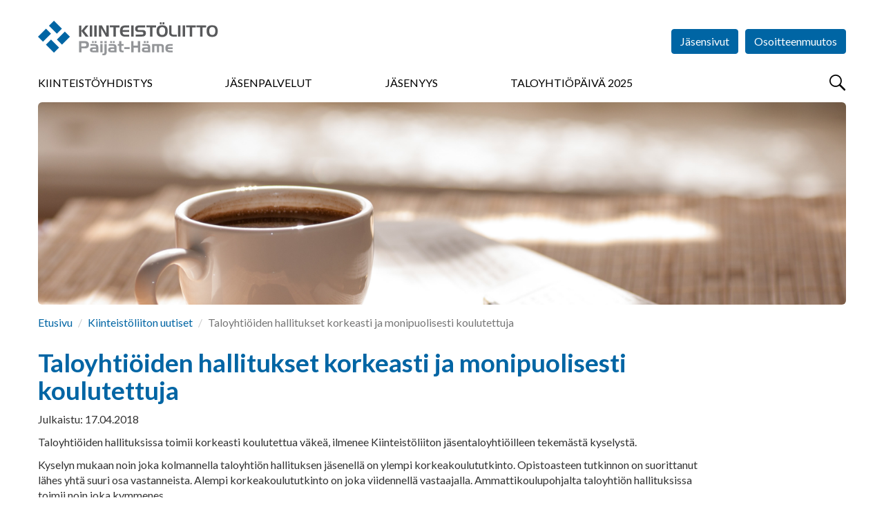

--- FILE ---
content_type: text/html; charset=utf-8
request_url: https://paijat-hame.kiinteistoliitto.fi/uutiset/nayta/?id=3387
body_size: 22248
content:
<!DOCTYPE html>
<html lang="fi" prefix="og: http://ogp.me/ns#">

<head>
    <script id="Cookiebot" data-cbid="ef3aea5b-5165-4d76-8710-0e2a3531b70a" data-blockingmode="auto" type="text/javascript" src="https://consent.cookiebot.com/uc.js"></script>
<meta charset="utf-8" />
<meta http-equiv="X-UA-Compatible" content="IE=edge" />
<meta name="viewport" content="width=device-width, initial-scale=1" />
<meta name="description" content="" />
<meta name="keywords" content="" />
<meta name="author" content="Kiinteistöliitto" />
<meta name="robots" content="index,follow,noarchive" />

<title>Kiinteist&#xF6;liitto - N&#xE4;yt&#xE4; uutinen</title>

    <meta property="og:title" content="Taloyhti&#xF6;iden hallitukset korkeasti ja monipuolisesti koulutettuja" />
    <meta property="og:url" content="" />
    <meta property="og:image" content="" />


<link rel="shortcut icon" type="image/png" href="/favicon.png?v=20171010" />

<link rel="stylesheet" href="https://fonts.googleapis.com/css?family=Lato:400,400i,700,700i,900,900i" />
<link rel="stylesheet" media="screen" href="/vendor/bootstrap-3.3.7/css/bootstrap.min.css" />
<link rel="stylesheet" media="screen" href="/vendor/flexslider-2.6.3/flexslider.css" />
<link rel="stylesheet" media="screen" href="/vendor/lightcase-2.3.6/src/css/lightcase.min.css" />
<!--<link rel="stylesheet" href="/vendor/bootstrap-datetimepicker/build/css/bootstrap-datetimepicker.min.css" media="screen" />-->
<link rel="stylesheet" media="screen" href="/css/jquery.steps.kl.css" />
<link rel="stylesheet" href="/vendor/datatables-1.10.16/datatables.min.css" />
<link rel="stylesheet" media="screen" href="https://maxcdn.bootstrapcdn.com/css/ie10-viewport-bug-workaround.css" />
<link rel="stylesheet" href="/css/styles.min.css?v=20250320" />
<link rel="stylesheet" href="/css/AddedStyle.css?v=2018046" />
<link rel="stylesheet" media="print" href="/css/print.css" />

<!-- HTML5 shim and Respond.js for IE8 support of HTML5 elements and media queries -->
<!--[if lt IE 9]>
    <script src="https://oss.maxcdn.com/html5shiv/3.7.3/html5shiv.min.js"></script>
    <script src="https://oss.maxcdn.com/respond/1.4.2/respond.min.js"></script>
<![endif]-->

<script src="/vendor/jquery-3.2.1.min.js"></script>
<script src="/vendor/bootstrap-3.3.7/js/bootstrap.min.js"></script>
<script src="/vendor/flexslider-2.6.3/jquery.flexslider-min.js"></script>
<script src="/vendor/lightcase-2.3.6/src/js/lightcase.min.js"></script>

<!--<script src="/vendor/bootstrap-datetimepicker/build/js/bootstrap-datetimepicker.min.js"></script>-->
<script src="/vendor/jquery-validate-1.15.1/jquery.validate.min.js"></script>
<script src="/vendor/jquery-validate-1.15.1/localization/messages_fi.min.js"></script>
<script src="/vendor/jquery.steps-1.1.0/jquery.steps.min.js"></script>
<script src="/vendor/datatables-1.10.16/datatables.min.js"></script>
<script src="/vendor/rpage/responsive-paginate.min.js"></script>
<script src="https://maxcdn.bootstrapcdn.com/js/ie10-viewport-bug-workaround.js"></script>
<script async src="https://www.googletagmanager.com/gtag/js?id=UA-2980697-16"></script>

<script>
  window.dataLayer = window.dataLayer || [];
  function gtag(){dataLayer.push(arguments);}
  gtag('js', new Date());

  gtag('config', 'UA-2980697-16');
</script>
</head>

<body>
    <!-- Google tag (gtag.js) --> 
   <script async src="https://www.googletagmanager.com/gtag/js?id=G-NZMYY5C0XF"></script> 
    <script> window.dataLayer = window.dataLayer || []; function gtag(){dataLayer.push(arguments);} gtag('js', new Date()); gtag('config', 'G-7LR9HKDYQN'); </script>
  

<!-- End Google Tag Manager (noscript) --> 
    
    
    <div id="fb-root"></div>
<script>(function(d, s, id) {
  var js, fjs = d.getElementsByTagName(s)[0];
  if (d.getElementById(id)) return;
  js = d.createElement(s); js.id = id;
  js.src = "//connect.facebook.net/fi_FI/sdk.js#xfbml=1&version=v2.10";
  fjs.parentNode.insertBefore(js, fjs);
}(document, 'script', 'facebook-jssdk'));




</script>
    <header>
         <img src="\images\Kiinteistoliitto_logo.svg" style="display:none"/>
    <div class="container-fluid">
        
        <button id="menuBtn" type="button">
            <span class="sr-only">Menu</span>
        </button>
        
        <a href="/">
          <div id="logo" class="logo-member  logo-member-paijat-hame">
                <h1>Kiinteistöliitto</h1>
            </div>
        </a>
           <div class="menu-container menu-hidden">  
       


<form action="/uutiset/nayta/?id=3387" enctype="multipart/form-data" id="form6516cc7867054a859bf10f56263f9297" method="post">                <ul id="headerButtons">
                                <li><a href="https://www.kiinteistoliitto.fi/jasensivut" class="btn btn-primary" target="_blank">Jäsensivut</a></li>
                    
                    <li><a href="/osoitteenmuutos/" class="btn btn-primary">Osoitteenmuutos</a></li>
                           <li></li>
        <li></li>
        <li></li>

                    
                </ul>
<input name="__RequestVerificationToken" type="hidden" value="CfDJ8GjkSpApbkRLi0HSCrJxrgH12FmsyK0H0F926tp55btOziqOxK-QdepqVxSzgitVKoYLy-vY6KXJTBNCla7dOniL41zwB5vyMtZcwmFmhfo6PFm_M1qC5fVuMrXyavbzbn4xDFNxAI0N0FJRhBJ8MxM" /><input name="ufprt" type="hidden" value="CfDJ8GjkSpApbkRLi0HSCrJxrgGAFb63d2SSfEUsgTd3ls3qFJp6jZvYtQJlxbLkoLPGXBTztRGpfwJy4zkqTKjQp288f_83xXXFLc3jFR_uh3Y2EumIcTaimocmfZtfbfRF--Mkre8yR0CF2Hs5WrPs-DI" /></form>     

     
      <div class="row" style="margin-left:0px;margin-right:0px;">
            <nav>
                
                <button type="button" id="closeMenuBtn" class="overlay-btn">
                    &times; <span class="sr-only">Sulje</span>
                </button>
               
              


    <ul>
            <li>
                <a href="/paint-hameenkiinteistoliitto/">Kiinteist&#xF6;yhdistys</a>
            </li>
            <li>
                <a href="/palvelut/">J&#xE4;senpalvelut</a>
            </li>
            <li>
                <a href="/liityjaseneksi/">J&#xE4;senyys</a>
            </li>
            <li>
                <a href="/taloyhtiopaiva2025/">Taloyhti&#xF6;p&#xE4;iv&#xE4; 2025</a>
            </li>
    </ul>

             
                
                <!--form id="menuSearchForm" action="/haku" method="get" class="visible-xs" style="display:none">
        			<div class="input-group">
        				<label for="menuSearchInput" class="sr-only">Haku</label>
        				<input id="menuSearchInput" type="text" name="search" class="form-control" placeholder="Hae..." />
        				<span class="input-group-btn">
        					<button type="submit" class="btn btn-primary btn-search-field">
        						<span class="sr-only">Hae</span>
        					</button>
        				</span>
        			</div>
        		</form>
        		-->
                
            </nav>
                <button type="button" id="searchBtn">
            <span class="sr-only">Hae</span>
        </button>
</div> 
        </div>
    </div>

</header>

<main>

    <div class="container-fluid">
        
    		<div class="img-main">
                        <img src="/media/ceim2jxe/adobestock_91652358.jpeg" alt="Taloyhti&#xF6;iden hallitukset korkeasti ja monipuolisesti koulutettuja" />
                
            </div>
            <ol class="breadcrumb">
                    <li><a href="/">Etusivu</a></li>
                    <li><a href="/uutiset">Kiinteist&#xF6;liiton uutiset</a></li>
                    <li class="active">Taloyhti&#xF6;iden hallitukset korkeasti ja monipuolisesti koulutettuja</li>
                </ol>
            <div class="row">
            
                <div class="col-sm-10">
                    
                   <h1>Taloyhti&#xF6;iden hallitukset korkeasti ja monipuolisesti koulutettuja</h1>
                   
                   <p class="date">Julkaistu: 17.04.2018</p>
                   <div class="addthis_inline_share_toolbox"></div>
                   <p>Taloyhti&#xF6;iden hallituksissa toimii korkeasti koulutettua v&#xE4;ke&#xE4;, ilmenee Kiinteist&#xF6;liiton j&#xE4;sentaloyhti&#xF6;illeen tekem&#xE4;st&#xE4; kyselyst&#xE4;.</p>
                   <p>Kyselyn mukaan noin joka kolmannella taloyhtiön hallituksen jäsenellä on ylempi korkeakoulututkinto. Opistoasteen tutkinnon on suorittanut lähes yhtä suuri osa vastanneista. Alempi korkeakoulututkinto on joka viidennellä vastaajalla. Ammattikoulupohjalta taloyhtiön hallituksissa toimii noin joka kymmenes.</p>
<p>Hallitusten jäsenten koulutustaustat ovat erittäin moninaiset. Kyselyn perusteella eniten löytyy tekniikan alan koulutuksen saaneita, joita oli kolmasosa kaikista vastaajista. Lähes yhtä moni vastaajista oli saanut koulutuksensa kaupallishallinnolliselta tai oikeustieteelliseltä alalta.</p>
<p>Uudenmaan alue poikkeaa muusta Suomesta hallitusten jäsenten edustamien koulutusalojen ja toimialojen suhteen. Uudellamaalla asuu muuta maata enemmän keskushallinnon ja organisaatioiden pääkonttoreissa työskenteleviä asiantuntijoita, joiden osuus näkyy myös taloyhtiöiden hallituskokoonpanoissa. Muualla Suomessa painottuvat Uuttamaata enemmän esimerkiksi tekniikan alan, kasvatusalan sekä terveys- ja hyvinvointialojen koulutustaustat sekä eläkeläiset.</p>
<p>”Koulutus- ja kokemustaustan moninaisuus tuo loistavan mahdollisuuden ymmärtää taloyhtiöiden johtamistarpeita ja päätöksenteon haasteita sekä mahdollisuuksia”, sanoo Kiinteistöliiton pääekonomisti <strong>Jukka Kero</strong>.</p>
<p>Kaksi kolmesta taloyhtiöiden hallitusten jäsenistä on miehiä. Puheenjohtajina oli hieman tätä suurempi osuus miehiä. Aluekohtaiset erot sukupuolten osuuksissa olivat varsin isoja, sillä vastauksissa miesten osuus vaihteli 58 ja 75 prosentin välillä.</p>
<h2>Noin 40 prosenttia hallitusten jäsenistä eläkkeellä</h2>
<p>Taloyhtiöiden hallitusten jäsenet ovat keväällä 2018 keskimäärin noin 58-vuotiaita ikäluokkakeskiarvoista arvioituna. Kiinteistöliiton kyselyyn vastanneista joka kolmas on iältään 65-74-vuotias. Seuraavaksi suurin ikäryhmä hallituksissa ovat 55-64-vuotiaat. Noin joka kymmenes taloyhtiöiden hallituksissa on 35-44-vuotias. Uudellamaalla keski-ikä oli noin 56 ja muualla Suomessa 60 vuotta. Kerrostalovastaajien keski-ikä on noin 60 ja rivitalovastaajien 56 vuotta.  Vastaajista noin neljä kymmenestä on eläkkeellä.  </p>
<h2>Oma arvio hallitustyön onnistumisesta kohtalainen</h2>
<p>Taloyhtiöiden hallitukset ovat oman arvionsa mukaan onnistuneet tehtävässään kohtalaisen hyvin vuonna 2017. Hallitustyöskentelyn tuloksekkuutta asteikolla yhdestä seitsemään arvioidessa keskiarvoksi tuli 5,3. Arvosana seitsemän tarkoitti sitä, että hallitus oli saanut aikaan erittäin paljon, ja tämän arvosanan antoi työlleen lähes 20 prosenttia vastaajista. Arvosanan kuusi antoi työlleen useampi kuin joka kolmas vastanneista.</p>
<p>”Pienten taloyhtiöiden ja rivitaloyhtiöiden onnistumisarviot olivat muita pienemmät. Hallitusten puheenjohtajien arviot olivat vain hivenen korkeampia kuin muiden hallituksen jäsenten. Myös aluekohtaiset erot näissä arvioissa olivat pienet”, Jukka Kero toteaa.</p>
<p><em>Kiinteistöliiton jäsentaloyhtiöiden hallituksille tehtyyn kyselyyn vastasi 3142 hallituksen puheenjohtajaa ja 856 hallituksen jäsentä eri puolilta maata. Muita vastaajia oli 25. Kysely toteutettiin 7. – 19.3.2018 nettikyselynä. Kiinteistöliitto raportoi kyselyn muista osioista lisää toukokuussa. </em></p>
<p><a rel="noopener" href="/media/n33mxmyh/hallituskysely2018_vastaajien_profiilit.pdf" target="_blank" title="Hallituskysely2018 Vastaajien Profiilit">Hallituskysely 2018, vastaajien profiilit </a></p>
<p><strong>Lisätiedot:</strong></p>
<p>Jukka Kero, pääekonomisti</p>
<p>Kiinteistöliitto</p>
<p>puh: 1667 6226</p>
                    
                     
                   
                </div>
            </div> 
    
        
    </div> <!-- /.container-fluid -->

</main>


<div id="modalLogin" class="modal fade" tabindex="-1" role="dialog">
    <div class="modal-dialog" role="document">
        <div class="modal-content">
           
             
<form action="/uutiset/nayta/?id=3387" class="test" enctype="multipart/form-data" id="loginForm" method="post">            <div class="modal-header">
                <button type="button" class="close" data-dismiss="modal" aria-label="Close"><span aria-hidden="true">&times;</span></button>
                <h4 class="modal-title">Kirjaudu sisään</h4>
                <p>Käyttäjätunnuksesi on Kiinteistöliiton jäsenrekisteriin tallennettu sähköpostiosoitteesi.</p>
                <p>Et voi kirjautua, jollet ole ensin <a href="https://www.kiinteistoliitto.fi/kirjautuminen/rekisteroityminen/">rekisteröitynyt käyttäjäksi</a>.</p>
            </div>
             <div class="modal-body">
                <input name="__RequestVerificationToken" type="hidden" value="CfDJ8GjkSpApbkRLi0HSCrJxrgH12FmsyK0H0F926tp55btOziqOxK-QdepqVxSzgitVKoYLy-vY6KXJTBNCla7dOniL41zwB5vyMtZcwmFmhfo6PFm_M1qC5fVuMrXyavbzbn4xDFNxAI0N0FJRhBJ8MxM" />
               <span style="color:#ff0000;font-weight:bold;"> </span>
                
        
                <div class="form-group">
                    <label for="email">Sähköpostiosoite</label><br />
                    <input type="email" id="Kayttajatunnus" name="Kayttajatunnus" class="form-control" required />
                 </div>
               <div class="form-group">
                    <label for="Salasana">Salasana</label><br />
                    <input type="password" id="Salasana" name="Salasana" class="form-control" required />
                </div>
                            
                <ul class="list-unstyled">
                    <li><a href="https://kiinteistoliitto.fi/kirjautuminen/unohtunutsalasana/">Unohtuiko salasana?</a></li>
                    <li><a href="https://kiinteistoliitto.fi/kirjautuminen/rekisteroityminen/">Rekisteröidy jäsensivujen käyttäjäksi</a></li>
                </ul>
                            
            </div>
            <div class="modal-footer">
                <button type="button" class="btn btn-default" data-dismiss="modal">Peruuta</button>
                <button type="submit" class="btn btn-primary">Kirjaudu</button>
            </div>
<input name="__RequestVerificationToken" type="hidden" value="CfDJ8GjkSpApbkRLi0HSCrJxrgH12FmsyK0H0F926tp55btOziqOxK-QdepqVxSzgitVKoYLy-vY6KXJTBNCla7dOniL41zwB5vyMtZcwmFmhfo6PFm_M1qC5fVuMrXyavbzbn4xDFNxAI0N0FJRhBJ8MxM" /><input name="ufprt" type="hidden" value="CfDJ8GjkSpApbkRLi0HSCrJxrgFYBdcpoRDbfIbz8bhS46fvGEk2z14RbceZqeJeiVlUFgbM9HubgFdqi95JV7uPvp2dVvPrlsm7F0CQh-OEV-zU-i6fLsyiOLdU6LLikcScprnzKDp3PqCPEk6lCVzvpT0" /></form>
         
        </div> <!-- /.modal-content -->
    </div> <!-- /.modal-dialog -->
</div> <!-- /#modalLogin -->

<section id="searchOverlay" class="overlay">
	
	<h2 class="sr-only">Haku</h2>
	
	<button id="closeSearchOverlayBtn" type="button" class="overlay-btn">
		&times;
		<span class="sr-only">Sulje</span>
	</button>

	<div id="searchContainer" class="text-center">
		<form action="/haku" method="get">
			<div class="input-group">
				<label for="overlaySearchInput" class="sr-only">Haku</label>
				<input id="overlaySearchInput" type="text" name="search" class="form-control input-lg" placeholder="Hae..." />
				<span class="input-group-btn">
					<button type="submit" class="btn btn-primary btn-lg btn-search-field">
						<span class="sr-only">Hae</span>
					</button>
				</span>
			</div>
		</form>
		<div style="color:#7777777;">Kirjoita hakukenttään hakusana tai sen osa. Älä käytä jokerimerkkejä. Tällöin haku etsii kaikki mahdolliset osumat, joista löytyy käyttämäsi kirjainyhdistelmä. Esimerkiksi <b>Tupakointi</b> tai <b>tupak</b> toimivat molemmat hakusanoina.</div>
	</div>
</section>

<footer>
    
    <div class="container-fluid">
        
        <div class="row">
            
            <div class="col-sm-8">
                
                <h2>Oikopolkuja</h2>
                
                <div class="row">
                   
    <div class="col-sm-6">
        <ul class="list-unstyled">
                            <li><a href="https://paijat-hame.kiinteistoliitto.fi/liityjaseneksi/lomake/">J&#xE4;senhakemus</a></li>
                            <li><a href="https://paijat-hame.kiinteistoliitto.fi/jasenmaksut/">J&#xE4;senmaksut</a></li>
                            <li><a href="https://www.kiinteistoliitto.fi/jasenkortti/">J&#xE4;senkortti</a></li>
                            <li><a href="https://www.kiinteistoliitto.fi/taloyhtio/hallitus/taloyhtionhyvahallintotapa">Taloyhti&#xF6;n hyv&#xE4; hallintotapa</a></li>
                            <li><a href="https://www.kiinteistoliitto.fi/taloyhtio/yhtiokokous">Yhti&#xF6;kokous</a></li>
                            <li><a href="https://www.kiinteistoliitto.fi/taloyhtio/ajassa/ikajamuisti/">Ik&#xE4;- ja muistiyst&#xE4;v&#xE4;llinen taloyhti&#xF6;</a></li>
                            <li><a href="https://www.kiinteistoliitto.fi/palvelut/tutkimus/saannolliset/indeksitalo/">Indeksitalo</a></li>
                            <li><a href="https://www.kiinteistoliitto.fi/liityjaseneksi/rekisteriseloste/">Rekisteriseloste</a></li>

            

        </ul>
    </div>
    <div class="col-sm-6">
        <ul class="list-unstyled">
           


        </ul>
    </div>

                    
                </div> <!-- /.row -->
                
            </div>
            
            <div id="footerContactInfo" class="col-sm-4">
                
                <h2>Yhteystiedot</h2>
                
                        <address>
                <strong>Kiinteist&#xF6;liitto P&#xE4;ij&#xE4;t-H&#xE4;me ry</strong><br />
                    H&#xE4;meenkatu 9 hsto 11<br />
                    15110 Lahti
        </address>
                <p>
                    0440 945600<br />
                    paijat-hame@kiinteistoliitto.fi
                </p>
                <ul class="some-icons"> 
                    <li><a href="https://www.facebook.com/paijathamekiinteistoliitto " target="_blank" class="facebook" title="Kiinteistöliitto on Facebook"><span>Kiinteistöliitto on Facebook</span></a></li>
                    <li><a href="https://www.instagram.com/paijathame/" target="_blank" class="instagram" title="Kiinteistöliitto on Instagram"><span>Kiinteistöliitto on Instagram</span></a></li>
                </ul>

            </div>
        
        </div> <!-- /.row -->
        
            <div class="row row-eq-height">
            
            <div class="col-sm-9">
                
                 <div id="subsidiaries" class="row">
                    
                    <div class="col-md-4 col-sm-4 col-xs-6">
                        <a href="http://www.taloyhtiosivut.fi/" target="_blank" class="subsidiary taloyhtiosivut">
                            <img src="/images/taloyhtiosivut.png" alt="Taloyhtiösivut" />
                        </a>
                    </div>
                    
                    <div class="col-md-4 col-sm-4 col-xs-6">
                        <a href="https://www.kiinteistolehti.fi/" target="_blank" class="subsidiary suomen-kiinteistolehti">
                            <img src="/images/suomen-kiinteistolehti.svg" alt="Suomen Kiinteistölehti" />
                        </a>
                    </div>
                    
                      <div class="col-md-4 col-sm-4 col-xs-6">
                        <a href="https://www.kiinteistomedia.fi/" target="_blank" class="subsidiary kiinkust">
                            <img src="/images/kiinteistomedia.png" alt="Kiinteistomedia" />
                        </a>
                    </div>
                    
                    <div class="col-md-4 col-sm-4 col-xs-6">
                        <a href="http://www.kiinko.fi/" target="_blank" class="subsidiary kiinko">
                            <img src="/images/kiinko.svg" alt="Kiinko" />
                        </a>
                    </div>
                
                    <div class="col-md-4 col-sm-4 col-xs-6">
                        <a href="http://www.talokeskus.fi/" target="_blank" class="subsidiary talokeskus">
                            <img src="/images/talokeskus.svg" alt="Talokeskus" />
                        </a>
                    </div>
                    
                    <div class="col-md-4 col-sm-4 col-xs-6">
                        <a href="https://kti.fi/" target="_blank" class="subsidiary kti">
                            <img src="/images/kti.svg" alt="KTI" />
                        </a>
                    </div>
                    
                   
                    
                     
                
                </div> 
                
            </div><!-- /.row -->
              <div class="col-sm-3">
                  <div class="col-md-12 col-sm-12 col-xs-12 epf" style="margin-bottom:45px;">
                        <a href="https://www.uipi.com/" target="_blank">
                            <img src="/images/uipi_tall2.svg" alt="UIPI" style="max-width:128px;margin:30px;margin-left:50px;"/>
                        </a>
                    </div>
              </div>
              
           
        
        </div> <!-- /.row -->

        
        <p class="copyright">&copy; Kiinteistöliitto</p>
        
    </div>
    
</footer>
<script src="/scripts/common.js?v=20171107"></script>





<!--
<script src="/vendor/moment/moment-with-locales.min.js"></script>-->
<script async type="text/javascript" src="https://cdn.search.valu.pro/kiinteistoliitto/production/findkit.js"></script>
<!-- Go to www.addthis.com/dashboard to customize your tools -->
<script type="text/javascript" src="//s7.addthis.com/js/300/addthis_widget.js#pubid=ra-63807f03bf471467"></script>
</body>
</html>



--- FILE ---
content_type: image/svg+xml
request_url: https://paijat-hame.kiinteistoliitto.fi/images/kiinko.svg
body_size: 2883
content:
<?xml version="1.0" encoding="utf-8"?>
<!-- Generator: Adobe Illustrator 21.1.0, SVG Export Plug-In . SVG Version: 6.00 Build 0)  -->
<svg version="1.1" id="Layer_1" xmlns="http://www.w3.org/2000/svg" xmlns:xlink="http://www.w3.org/1999/xlink" x="0px" y="0px"
	 viewBox="0 0 256 52.5" style="enable-background:new 0 0 256 52.5;" xml:space="preserve">
<style type="text/css">
	.st0{fill:#007BC4;}
	.st1{fill:#4A4A49;}
	.st2{fill:#F08338;}
</style>
<g>
	<g>
		<polygon class="st0" points="31.2,16.2 31.2,4.2 51.8,16.2 51.7,52.1 41.4,46.1 41.5,22.1 		"/>
	</g>
	<g>
		<polygon class="st0" points="15.6,31.2 15.6,19.2 31.1,28.2 31.1,52.1 20.8,46.1 20.8,34.1 		"/>
	</g>
	<g>
		<polygon class="st0" points="0,46.1 0,34.1 10.4,40.2 10.4,52.1 		"/>
	</g>
	<path class="st1" d="M185.3,32.5v19.3h-9.5V34.3c0-2.9-1.2-4.4-3.7-4.4c-3.9,0-5.6,2.5-6.4,4.6c-0.4,1.2-0.6,2.6-0.6,4.1v13.1h-9.5
		V22.2h9.1v2.3c0,0.6,0,1.2-0.1,1.8l-0.1,0.4h0.6l0.2,0l0.1-0.1c1.1-1.9,3.9-5.1,9.4-5.1c3.2,0,5.8,0.8,7.5,2.4
		C184.3,25.7,185.3,28.6,185.3,32.5z"/>
	<polygon class="st1" points="222.3,51.8 211.6,51.8 205.2,40.1 205.1,40 201.4,40 201.4,51.8 191.9,51.8 191.9,10.4 201.4,10.4 
		201.4,32.2 204.7,32.2 204.9,32.1 210.9,22.2 221.1,22.2 212.6,35.3 212.5,35.4 212.5,35.7 212.5,35.8 	"/>
	<polygon class="st1" points="222.3,51.8 211.6,51.8 205.2,40.1 205.1,40 201.4,40 201.4,51.8 191.9,51.8 191.9,10.4 201.4,10.4 
		201.4,32.2 204.7,32.2 204.9,32.1 210.9,22.2 221.1,22.2 212.6,35.3 212.5,35.4 212.5,35.7 212.5,35.8 	"/>
	<g>
		<path class="st2" d="M72.6,10.5c0,5.8-4.7,10.4-10.4,10.4l0-10.6l0,0l0,0l-2.5-1.4l-6.4-3.8C55,2,58.3,0,62.1,0
			C67.9,0,72.6,4.7,72.6,10.5z"/>
	</g>
	<path class="st1" d="M251.1,25.8c-1.5-1.4-3.4-2.5-5.4-3.2c-2-0.7-4.3-1.1-6.6-1.1c-4.6,0-8.8,1.5-11.9,4.3
		c-3.2,2.8-4.9,6.9-4.9,11.3c0,4.4,1.7,8.4,4.9,11.2c3.1,2.7,7.3,4.2,11.9,4.2c4.6,0,8.9-1.5,11.9-4.2c3.2-2.8,4.9-6.8,4.9-11.2
		C256,32.6,254.3,28.6,251.1,25.8z M246,39.6c-0.1,0.3-0.1,0.5-0.3,0.8c-0.1,0.2-0.2,0.4-0.3,0.6c-0.1,0.3-0.3,0.5-0.5,0.8
		c-1.3,2-3.4,3.1-5.9,3.1c-2.5,0-4.6-1.1-5.9-3.1c-0.2-0.3-0.5-0.7-0.6-1.2c-0.1-0.1-0.1-0.3-0.2-0.4c0-0.1-0.1-0.2-0.1-0.4
		c0-0.1-0.1-0.2-0.1-0.3c-0.1-0.2-0.1-0.4-0.2-0.6c-0.1-0.6-0.2-1.1-0.2-1.7c0-2.3,0.7-4.3,2.2-5.7c0.4-0.4,0.9-0.8,1.4-1.1v0
		l0.3-0.1c1-0.6,2.2-0.9,3.4-0.9c1.2,0,2.4,0.3,3.5,0.9l0.2,0.1c0.5,0.3,1,0.7,1.4,1.1c1.4,1.4,2.2,3.4,2.2,5.7
		C246.4,37.9,246.3,38.8,246,39.6z"/>
	<path class="st1" d="M148.9,13c0,2.8-2.3,5.1-5.1,5.1c-2.8,0-5.1-2.3-5.1-5.1c0-2.8,2.3-5.1,5.1-5.1C146.6,8,148.9,10.2,148.9,13z"
		/>
	<rect x="139.1" y="22.2" class="st1" width="9.5" height="29.6"/>
	<path class="st1" d="M132.4,13c0,2.8-2.3,5.1-5.1,5.1s-5.1-2.3-5.1-5.1c0-2.8,2.3-5.1,5.1-5.1S132.4,10.2,132.4,13z"/>
	<rect x="122.6" y="22.2" class="st1" width="9.5" height="29.6"/>
	<polygon class="st1" points="117.3,51.8 106.6,51.8 97.7,34.8 97.6,34.7 92.9,34.7 92.9,51.8 83.3,51.8 83.3,10.4 92.9,10.4 
		92.9,26.6 97.5,26.6 97.6,26.6 106.4,10.4 116.6,10.4 105.6,29.9 105.5,30 105.5,30.4 	"/>
</g>
</svg>


--- FILE ---
content_type: application/x-javascript; charset=utf-8
request_url: https://consent.cookiebot.com/ef3aea5b-5165-4d76-8710-0e2a3531b70a/cc.js?renew=false&referer=paijat-hame.kiinteistoliitto.fi&dnt=false&init=false
body_size: 227
content:
if(console){var cookiedomainwarning='Error: The domain PAIJAT-HAME.KIINTEISTOLIITTO.FI is not authorized to show the cookie banner for domain group ID ef3aea5b-5165-4d76-8710-0e2a3531b70a. Please add it to the domain group in the Cookiebot Manager to authorize the domain.';if(typeof console.warn === 'function'){console.warn(cookiedomainwarning)}else{console.log(cookiedomainwarning)}};

--- FILE ---
content_type: image/svg+xml
request_url: https://paijat-hame.kiinteistoliitto.fi/images/kiinteistoliitto-paijat-hame.svg?v=20171024
body_size: 5802
content:
<?xml version="1.0" encoding="utf-8"?>
<!-- Generator: Adobe Illustrator 21.1.0, SVG Export Plug-In . SVG Version: 6.00 Build 0)  -->
<svg version="1.1" id="Päijät-Häme" xmlns="http://www.w3.org/2000/svg" xmlns:xlink="http://www.w3.org/1999/xlink" x="0px"
	 y="0px" viewBox="0 0 334 64" style="enable-background:new 0 0 334 64;" xml:space="preserve">
<style type="text/css">
	.Arched_x0020_Green{fill:url(#SVGID_1_);stroke:#FFFFFF;stroke-width:0.25;stroke-miterlimit:1;}
	.st0{fill:#0065A4;}
	.st1{fill:#58595B;}
	.st2{fill:#939598;}
</style>
<linearGradient id="SVGID_1_" gradientUnits="userSpaceOnUse" x1="60.3335" y1="64" x2="61.0406" y2="63.2929">
	<stop  offset="0" style="stop-color:#249E2E"/>
	<stop  offset="0.9831" style="stop-color:#1C371D"/>
</linearGradient>
<g>
	<path class="st0" d="M14.8,44.3l14.8,14.8l9.3-9.3L24.1,35L14.8,44.3z M35,35l9.3,9.3l14.8-14.8l-9.3-9.3L35,35z M0,29.5L0,29.5
		l9.3,9.3l14.8-14.8l-9.3-9.3L0,29.5z M29.6,0l-9.3,9.3L35,24.1l9.3-9.3L29.6,0z"/>
	<path class="st1" d="M317.4,18.9c0-2.4,0.5-4.1,1.4-5.3c0.9-1.2,2.3-1.8,4.2-1.8c1.9,0,3.3,0.6,4.2,1.8c0.9,1.2,1.4,3,1.4,5.5
		c0,2.5-0.5,4.3-1.4,5.5c-0.9,1.2-2.3,1.8-4.2,1.8c-1.9,0-3.3-0.6-4.2-1.8C317.8,23.3,317.4,21.5,317.4,18.9 M315.1,10.9
		c-1.7,1.7-2.6,4.4-2.6,8c0,3.8,0.8,6.6,2.5,8.4c1.7,1.8,4.3,2.7,7.8,2.7c3.5,0,6.1-0.9,7.8-2.7c1.7-1.8,2.5-4.5,2.5-8.2
		c0-3.7-0.8-6.4-2.5-8.1c-1.7-1.8-4.3-2.6-7.8-2.6C319.4,8.3,316.8,9.2,315.1,10.9 M311.7,8.7h-18v3.6h6.7v17.1h4.5V12.4h6.7V8.7z
		 M292.6,8.7h-18v3.6h6.7v17.1h4.5V12.4h6.7V8.7z M264,8.7h-4.6v20.8h4.6V8.7z M247.4,8.7H243V21c0,1.6,0.1,2.9,0.4,3.8
		c0.3,0.9,0.8,1.7,1.5,2.4c0.7,0.8,1.6,1.4,2.5,1.7c0.9,0.3,2.4,0.5,4.3,0.5h5.5V26h-5.1c-1.1,0-1.9-0.1-2.5-0.3
		c-0.6-0.2-1.1-0.6-1.5-1c-0.3-0.3-0.4-0.7-0.6-1.2c-0.1-0.5-0.2-1.3-0.2-2.6V8.7z M93.9,29.5l-8.4-10.6l8.3-10.1h-5.2l-8.2,10v-10
		h-4.4v20.8h4.4V19.1l7.9,10.3H93.9z M95.8,29.5h4.6V8.7h-4.6V29.5z M272.5,8.7H268v20.8h4.6V8.7z M104.3,29.5h4.6V8.7h-4.6V29.5z
		 M126,29.5h5.1V8.7h-4.5l0.2,14.9l-8.5-14.9h-5.5v20.8h4.5l-0.2-15.7L126,29.5z M144.4,12.4h6.7V8.7h-18v3.6h6.7v17.1h4.5V12.4z
		 M161.6,29.5h7.4v-3.6h-7.2c-1.8,0-3-0.4-3.8-1.2c-0.8-0.8-1.1-2.1-1.2-3.9h12.1v-3.6l-12.1,0c0.1-1.6,0.5-2.8,1.3-3.6
		c0.8-0.8,2-1.2,3.6-1.2h7.2V8.7h-7.2c-3.3,0-5.8,0.9-7.4,2.6c-1.6,1.7-2.4,4.5-2.4,8.1c0,1.9,0.3,3.5,0.8,4.9
		c0.5,1.4,1.3,2.5,2.4,3.3c0.8,0.7,1.7,1.1,2.6,1.4C158.7,29.3,159.9,29.5,161.6,29.5 M172.6,29.5h4.6V8.7h-4.6V29.5z M185.3,16.8
		c-0.5-0.4-0.7-0.9-0.7-1.7c0-0.9,0.3-1.6,0.8-2.1c0.5-0.4,1.4-0.6,2.5-0.6h10.8V8.7h-11.4c-2.5,0-4.4,0.5-5.5,1.5
		c-1.2,1-1.7,2.6-1.7,4.8c0,2.1,0.6,3.6,1.7,4.5c1.1,1,2.9,1.4,5.2,1.4h5.2c1.1,0,1.9,0.2,2.4,0.6c0.5,0.4,0.7,1,0.7,1.8
		c0,0.8-0.3,1.4-0.8,1.8c-0.5,0.4-1.4,0.5-2.6,0.5h-10.9v3.7h11.6c2.5,0,4.3-0.5,5.5-1.5c1.2-1,1.8-2.6,1.8-4.7
		c0-2.1-0.5-3.6-1.5-4.5c-1-0.9-2.7-1.4-5.1-1.4h-5.8C186.5,17.4,185.8,17.2,185.3,16.8 M212.1,12.4h6.7V8.7h-18v3.6h6.7v17.1h4.5
		V12.4z M225.8,6.6h3.4V2.9h-3.4V6.6z M230.8,6.6h3.4V2.9h-3.4V6.6z M235.7,19.1c0,2.5-0.5,4.3-1.4,5.5c-0.9,1.2-2.3,1.8-4.2,1.8
		c-1.9,0-3.3-0.6-4.2-1.8c-0.9-1.2-1.3-3.1-1.3-5.6c0-2.4,0.5-4.1,1.4-5.3c0.9-1.2,2.3-1.8,4.2-1.8c1.9,0,3.3,0.6,4.2,1.8
		C235.2,14.8,235.7,16.6,235.7,19.1 M240.4,19.1c0-3.7-0.8-6.4-2.5-8.1c-1.7-1.8-4.3-2.6-7.8-2.6c-3.5,0-6.1,0.9-7.8,2.6
		c-1.7,1.7-2.6,4.4-2.6,8c0,3.8,0.8,6.6,2.5,8.4c1.7,1.8,4.3,2.7,7.8,2.7c3.5,0,6.1-0.9,7.8-2.7C239.6,25.5,240.4,22.8,240.4,19.1"
		/>
	<path class="st2" d="M249.6,58.5v-3.2h-5.3c-1.5,0-2.5-0.2-3-0.6c-0.5-0.4-0.7-1.1-0.8-2.2h9.1v-3.2h-9.1c0-1.1,0.3-1.8,0.8-2.2
		c0.5-0.4,1.5-0.6,2.9-0.6h5.3v-3.2h-5.9c-2.5,0-4.4,0.6-5.7,1.9c-1.3,1.3-1.9,3.2-1.9,5.7c0,2.5,0.6,4.4,1.9,5.7
		c1.3,1.3,3.2,1.9,5.7,1.9H249.6z M211.6,58.5h4V46.6h4.7v11.9h4.1V46.6h2.3c1.1,0,1.7,0.2,2.1,0.5c0.3,0.4,0.5,1.1,0.5,2.2v9.1h4
		v-9.6c0-2-0.5-3.4-1.5-4.3c-1-0.9-2.6-1.3-4.8-1.3h-15.4V58.5z M196.2,41.3h3.4v-3.7h-3.4V41.3z M201.2,41.3h3.4v-3.7h-3.4V41.3z
		 M193.6,46.4h6.7c1.4,0,2.3,0.2,2.8,0.6c0.5,0.4,0.8,1,0.8,1.9v0.4h-5.3c-2.2,0-3.7,0.4-4.7,1.1c-0.9,0.8-1.4,2-1.4,3.7
		c0,1.4,0.4,2.5,1.2,3.2c0.8,0.8,2,1.1,3.5,1.1h10.8V49c0-1.9-0.5-3.3-1.6-4.3c-1.1-1-2.6-1.4-4.7-1.4h-8.2V46.4z M197.2,55.1
		c-0.3-0.2-0.4-0.6-0.4-1.1c0-0.6,0.2-1.1,0.5-1.3c0.4-0.3,1-0.4,1.9-0.4h4.7v3.1h-5C198,55.5,197.5,55.3,197.2,55.1 M172.7,37.8
		v20.7h4.4v-8.7h8v8.7h4.4V37.8H185v8.4h-8v-8.4H172.7z M160.1,52.5h9.7v-3.6h-9.7V52.5z M147.6,46.3h2.8v7.4c0,1.5,0.4,2.7,1.2,3.5
		c0.8,0.8,1.9,1.2,3.4,1.2h3.7v-3h-1.6c-1,0-1.6-0.2-2-0.7c-0.4-0.4-0.6-1.2-0.6-2.3v-6.1h4.2v-3h-4.2v-5.5h-4v5.5h-2.8V46.3z
		 M133.7,41.3h3.4v-3.7h-3.4V41.3z M138.7,41.3h3.4v-3.7h-3.4V41.3z M131.1,46.4h6.7c1.4,0,2.3,0.2,2.8,0.6c0.5,0.4,0.8,1,0.8,1.9
		v0.4h-5.3c-2.2,0-3.7,0.4-4.7,1.1c-0.9,0.8-1.4,2-1.4,3.7c0,1.4,0.4,2.5,1.2,3.2c0.8,0.8,2,1.1,3.5,1.1h10.8V49
		c0-1.9-0.5-3.3-1.6-4.3c-1.1-1-2.6-1.4-4.7-1.4h-8.2V46.4z M134.7,55.1c-0.3-0.2-0.4-0.6-0.4-1.1c0-0.6,0.2-1.1,0.5-1.3
		c0.4-0.3,1-0.4,1.9-0.4h4.7v3.1h-5C135.6,55.5,135,55.3,134.7,55.1 M127.3,37.8h-4.2v3.8h4.2V37.8z M119.4,60.8V64h2.6
		c1.9,0,3.2-0.5,4.1-1.5c0.9-1,1.3-2.6,1.3-4.8V43.3h-4.2v14.3c0,1.2-0.2,2-0.5,2.5c-0.3,0.5-0.8,0.7-1.5,0.7H119.4z M119.6,43.3
		h-4.2v15.2h4.2V43.3z M119.6,37.8h-4.2v3.8h4.2V37.8z M100,41.3h3.4v-3.7H100V41.3z M105,41.3h3.4v-3.7H105V41.3z M97.4,46.4h6.7
		c1.4,0,2.3,0.2,2.8,0.6c0.5,0.4,0.8,1,0.8,1.9v0.4h-5.3c-2.2,0-3.7,0.4-4.7,1.1c-0.9,0.8-1.4,2-1.4,3.7c0,1.4,0.4,2.5,1.2,3.2
		c0.8,0.8,2,1.1,3.5,1.1h10.8V49c0-1.9-0.5-3.3-1.6-4.3c-1.1-1-2.6-1.4-4.7-1.4h-8.2V46.4z M101,55.1c-0.3-0.2-0.4-0.6-0.4-1.1
		c0-0.6,0.2-1.1,0.5-1.3c0.4-0.3,1-0.4,1.9-0.4h4.7v3.1h-5C101.9,55.5,101.3,55.3,101,55.1 M88.7,42.2c0.6,0.5,0.9,1.3,0.9,2.4
		c0,1-0.3,1.8-1,2.3c-0.6,0.5-1.6,0.8-2.9,0.8h-5.3v-6.1h5C87,41.5,88.1,41.7,88.7,42.2 M76.1,58.5h4.4v-7.2h5.3
		c1.8,0,3.2-0.1,4-0.3c0.9-0.2,1.7-0.5,2.3-1c0.8-0.6,1.4-1.3,1.8-2.2c0.4-0.9,0.6-2,0.6-3.2c0-1.3-0.2-2.4-0.7-3.4
		c-0.5-1-1.2-1.8-2.1-2.4c-0.6-0.4-1.3-0.6-2.3-0.8c-1-0.2-2.2-0.2-3.8-0.2h-9.5V58.5z"/>
</g>
</svg>


--- FILE ---
content_type: text/javascript
request_url: https://paijat-hame.kiinteistoliitto.fi/vendor/lightcase-2.3.6/src/js/lightcase.min.js
body_size: 25099
content:
/*
 * Lightcase - jQuery Plugin
 * The smart and flexible Lightbox Plugin.
 *
 * @author		Cornel Boppart <cornel@bopp-art.com>
 * @copyright	Author
 *
 * @version		2.3.6 (20/12/2016)
 */
!function(a){"use strict";var b={cache:{},support:{},objects:{},init:function(b){return this.each(function(){a(this).unbind("click.lightcase").bind("click.lightcase",function(c){c.preventDefault(),a(this).lightcase("start",b)})})},start:function(c){b.origin=lightcase.origin=this,b.settings=lightcase.settings=a.extend(!0,{idPrefix:"lightcase-",classPrefix:"lightcase-",attrPrefix:"lc-",transition:"elastic",transitionIn:null,transitionOut:null,cssTransitions:!0,speedIn:250,speedOut:250,maxWidth:800,maxHeight:500,forceWidth:!1,forceHeight:!1,liveResize:!0,fullScreenModeForMobile:!0,mobileMatchExpression:/(iphone|ipod|ipad|android|blackberry|symbian)/,disableShrink:!1,shrinkFactor:.75,overlayOpacity:.9,slideshow:!1,slideshowAutoStart:!0,timeout:5e3,swipe:!0,useKeys:!0,useCategories:!0,navigateEndless:!0,closeOnOverlayClick:!0,title:null,caption:null,showTitle:!0,showCaption:!0,showSequenceInfo:!0,inline:{width:"auto",height:"auto"},ajax:{width:"auto",height:"auto",type:"get",dataType:"html",data:{}},iframe:{width:800,height:500,frameborder:0},flash:{width:400,height:205,wmode:"transparent"},video:{width:400,height:225,poster:"",preload:"auto",controls:!0,autobuffer:!0,autoplay:!0,loop:!1},attr:"data-rel",href:null,type:null,typeMapping:{image:"jpg,jpeg,gif,png,bmp",flash:"swf",video:"mp4,mov,ogv,ogg,webm",iframe:"html,php",ajax:"json,txt",inline:"#"},errorMessage:function(){return'<p class="'+b.settings.classPrefix+'error">'+b.settings.labels.errorMessage+"</p>"},labels:{errorMessage:"Source could not be found...","sequenceInfo.of":" of ",close:"Close","navigator.prev":"Prev","navigator.next":"Next","navigator.play":"Play","navigator.pause":"Pause"},markup:function(){a("body").append(b.objects.overlay=a('<div id="'+b.settings.idPrefix+'overlay"></div>'),b.objects.loading=a('<div id="'+b.settings.idPrefix+'loading" class="'+b.settings.classPrefix+'icon-spin"></div>'),b.objects.case=a('<div id="'+b.settings.idPrefix+'case" aria-hidden="true" role="dialog"></div>')),b.objects.case.after(b.objects.nav=a('<div id="'+b.settings.idPrefix+'nav"></div>')),b.objects.nav.append(b.objects.close=a('<a href="#" class="'+b.settings.classPrefix+'icon-close"><span>'+b.settings.labels.close+"</span></a>"),b.objects.prev=a('<a href="#" class="'+b.settings.classPrefix+'icon-prev"><span>'+b.settings.labels["navigator.prev"]+"</span></a>").hide(),b.objects.next=a('<a href="#" class="'+b.settings.classPrefix+'icon-next"><span>'+b.settings.labels["navigator.next"]+"</span></a>").hide(),b.objects.play=a('<a href="#" class="'+b.settings.classPrefix+'icon-play"><span>'+b.settings.labels["navigator.play"]+"</span></a>").hide(),b.objects.pause=a('<a href="#" class="'+b.settings.classPrefix+'icon-pause"><span>'+b.settings.labels["navigator.pause"]+"</span></a>").hide()),b.objects.case.append(b.objects.content=a('<div id="'+b.settings.idPrefix+'content"></div>'),b.objects.info=a('<div id="'+b.settings.idPrefix+'info"></div>')),b.objects.content.append(b.objects.contentInner=a('<div class="'+b.settings.classPrefix+'contentInner"></div>')),b.objects.info.append(b.objects.sequenceInfo=a('<div id="'+b.settings.idPrefix+'sequenceInfo"></div>'),b.objects.title=a('<h4 id="'+b.settings.idPrefix+'title"></h4>'),b.objects.caption=a('<p id="'+b.settings.idPrefix+'caption"></p>'))},onInit:{},onStart:{},onFinish:{},onClose:{},onCleanup:{}},c,b.origin.data?b.origin.data("lc-options"):{}),b._callHooks(b.settings.onInit),b.objectData=b._setObjectData(this),b._cacheScrollPosition(),b._watchScrollInteraction(),b._addElements(),b._open(),b.dimensions=b.getViewportDimensions()},get:function(a){return b.objects[a]},getObjectData:function(){return b.objectData},_setObjectData:function(c){var d=a(c),e={title:b.settings.title||d.attr(b._prefixAttributeName("title"))||d.attr("title"),caption:b.settings.caption||d.attr(b._prefixAttributeName("caption"))||d.children("img").attr("alt"),url:b._determineUrl(),requestType:b.settings.ajax.type,requestData:b.settings.ajax.data,requestDataType:b.settings.ajax.dataType,rel:d.attr(b._determineAttributeSelector()),type:b.settings.type||b._verifyDataType(b._determineUrl()),isPartOfSequence:b._isPartOfSequence(d.attr(b.settings.attr),":"),isPartOfSequenceWithSlideshow:b._isPartOfSequence(d.attr(b.settings.attr),":slideshow"),currentIndex:a(b._determineAttributeSelector()).index(d),sequenceLength:a(b._determineAttributeSelector()).length};return e.sequenceInfo=e.currentIndex+1+b.settings.labels["sequenceInfo.of"]+e.sequenceLength,e.prevIndex=e.currentIndex-1,e.nextIndex=e.currentIndex+1,e},_prefixAttributeName:function(a){return"data-"+b.settings.attrPrefix+a},_determineLinkTarget:function(){return b.settings.href||a(b.origin).attr(b._prefixAttributeName("href"))||a(b.origin).attr("href")},_determineAttributeSelector:function(){var c=a(b.origin),d="";if("undefined"!=typeof b.cache.selector)d=b.cache.selector;else if(b.settings.useCategories===!0&&c.attr(b._prefixAttributeName("categories"))){var e=c.attr(b._prefixAttributeName("categories")).split(" ");a.each(e,function(a,c){a>0&&(d+=","),d+="["+b._prefixAttributeName("categories")+'~="'+c+'"]'})}else d="["+b.settings.attr+'="'+c.attr(b.settings.attr)+'"]';return b.cache.selector=d,d},_determineUrl:function(){var f,c=b._verifyDataUrl(b._determineLinkTarget()),d=0,e=0;return a.each(c,function(a,c){b._devicePixelRatio()>=c.density&&c.density>=e&&b._matchMedia()("screen and (min-width:"+c.width+"px)").matches&&c.width>=d&&(d=c.width,e=c.density,f=c.url)}),f},_normalizeUrl:function(a){var b=/^\d+$/;return a.split(",").map(function(a){var c={width:0,density:0};return a.trim().split(/\s+/).forEach(function(a,d){if(0===d)return c.url=a;var e=a.substring(0,a.length-1),f=a[a.length-1],g=parseInt(e,10),h=parseFloat(e);"w"===f&&b.test(e)?c.width=g:"h"===f&&b.test(e)?c.height=g:"x"!==f||isNaN(h)||(c.density=h)}),c})},_isPartOfSequence:function(c,d){var e=a("["+b.settings.attr+'="'+c+'"]'),f=new RegExp(d);return f.test(c)&&e.length>1},isSlideshowEnabled:function(){return b.objectData.isPartOfSequence&&(b.settings.slideshow===!0||b.objectData.isPartOfSequenceWithSlideshow===!0)},_loadContent:function(){b.cache.originalObject&&b._restoreObject(),b._createObject()},_createObject:function(){var c;switch(b.objectData.type){case"image":c=a(new Image),c.attr({src:b.objectData.url,alt:b.objectData.title});break;case"inline":c=a('<div class="'+b.settings.classPrefix+'inlineWrap"></div>'),c.html(b._cloneObject(a(b.objectData.url))),a.each(b.settings.inline,function(a,d){c.attr(b._prefixAttributeName(a),d)});break;case"ajax":c=a('<div class="'+b.settings.classPrefix+'inlineWrap"></div>'),a.each(b.settings.ajax,function(a,d){"data"!==a&&c.attr(b._prefixAttributeName(a),d)});break;case"flash":c=a('<embed src="'+b.objectData.url+'" type="application/x-shockwave-flash"></embed>'),a.each(b.settings.flash,function(a,b){c.attr(a,b)});break;case"video":c=a("<video></video>"),c.attr("src",b.objectData.url),a.each(b.settings.video,function(a,b){c.attr(a,b)});break;default:c=a("<iframe></iframe>"),c.attr({src:b.objectData.url}),a.each(b.settings.iframe,function(a,b){c.attr(a,b)})}b._addObject(c),b._loadObject(c)},_addObject:function(a){b.objects.contentInner.html(a),b._loading("start"),b._callHooks(b.settings.onStart),b.settings.showSequenceInfo===!0&&b.objectData.isPartOfSequence?(b.objects.sequenceInfo.html(b.objectData.sequenceInfo),b.objects.sequenceInfo.show()):(b.objects.sequenceInfo.empty(),b.objects.sequenceInfo.hide()),b.settings.showTitle===!0&&void 0!==b.objectData.title&&""!==b.objectData.title?(b.objects.title.html(b.objectData.title),b.objects.title.show()):(b.objects.title.empty(),b.objects.title.hide()),b.settings.showCaption===!0&&void 0!==b.objectData.caption&&""!==b.objectData.caption?(b.objects.caption.html(b.objectData.caption),b.objects.caption.show()):(b.objects.caption.empty(),b.objects.caption.hide())},_loadObject:function(c){switch(b.objectData.type){case"inline":a(b.objectData.url)?b._showContent(c):b.error();break;case"ajax":a.ajax(a.extend({},b.settings.ajax,{url:b.objectData.url,type:b.objectData.requestType,dataType:b.objectData.requestDataType,data:b.objectData.requestData,success:function(a,d,e){"json"===b.objectData.requestDataType?b.objectData.data=a:c.html(a),b._showContent(c)},error:function(a,c,d){b.error()}}));break;case"flash":b._showContent(c);break;case"video":"function"==typeof c.get(0).canPlayType||0===b.objects.case.find("video").length?b._showContent(c):b.error();break;default:b.objectData.url?(c.on("load",function(){b._showContent(c)}),c.on("error",function(){b.error()})):b.error()}},error:function(){b.objectData.type="error";var c=a('<div class="'+b.settings.classPrefix+'inlineWrap"></div>');c.html(b.settings.errorMessage),b.objects.contentInner.html(c),b._showContent(b.objects.contentInner)},_calculateDimensions:function(a){b._cleanupDimensions();var c={objectWidth:a.attr("width")?a.attr("width"):a.attr(b._prefixAttributeName("width")),objectHeight:a.attr("height")?a.attr("height"):a.attr(b._prefixAttributeName("height"))};if(!b.settings.disableShrink)switch(c.maxWidth=parseInt(b.dimensions.windowWidth*b.settings.shrinkFactor),c.maxHeight=parseInt(b.dimensions.windowHeight*b.settings.shrinkFactor),c.maxWidth>b.settings.maxWidth&&(c.maxWidth=b.settings.maxWidth),c.maxHeight>b.settings.maxHeight&&(c.maxHeight=b.settings.maxHeight),c.differenceWidthAsPercent=parseInt(100/c.maxWidth*c.objectWidth),c.differenceHeightAsPercent=parseInt(100/c.maxHeight*c.objectHeight),b.objectData.type){case"image":case"flash":case"video":c.differenceWidthAsPercent>100&&c.differenceWidthAsPercent>c.differenceHeightAsPercent&&(c.objectWidth=c.maxWidth,c.objectHeight=parseInt(c.objectHeight/c.differenceWidthAsPercent*100)),c.differenceHeightAsPercent>100&&c.differenceHeightAsPercent>c.differenceWidthAsPercent&&(c.objectWidth=parseInt(c.objectWidth/c.differenceHeightAsPercent*100),c.objectHeight=c.maxHeight),c.differenceHeightAsPercent>100&&c.differenceWidthAsPercent<c.differenceHeightAsPercent&&(c.objectWidth=parseInt(c.maxWidth/c.differenceHeightAsPercent*c.differenceWidthAsPercent),c.objectHeight=c.maxHeight);break;case"error":!isNaN(c.objectWidth)&&c.objectWidth>c.maxWidth&&(c.objectWidth=c.maxWidth);break;default:(isNaN(c.objectWidth)||c.objectWidth>c.maxWidth)&&!b.settings.forceWidth&&(c.objectWidth=c.maxWidth),(isNaN(c.objectHeight)&&"auto"!==c.objectHeight||c.objectHeight>c.maxHeight)&&!b.settings.forceHeight&&(c.objectHeight=c.maxHeight)}b.settings.forceWidth?c.maxWidth=c.objectWidth:a.attr(b._prefixAttributeName("max-width"))&&(c.maxWidth=a.attr(b._prefixAttributeName("max-width"))),b.settings.forceHeight?c.maxHeight=c.objectHeight:a.attr(b._prefixAttributeName("max-height"))&&(c.maxHeight=a.attr(b._prefixAttributeName("max-height"))),b._adjustDimensions(a,c)},_adjustDimensions:function(a,c){a.css({width:c.objectWidth,height:c.objectHeight,"max-width":c.maxWidth,"max-height":c.maxHeight}),b.objects.contentInner.css({width:a.outerWidth(),height:a.outerHeight(),"max-width":"100%"}),b.objects.case.css({width:b.objects.contentInner.outerWidth()}),b.objects.case.css({"margin-top":parseInt(-(b.objects.case.outerHeight()/2)),"margin-left":parseInt(-(b.objects.case.outerWidth()/2))})},_loading:function(a){"start"===a?(b.objects.case.addClass(b.settings.classPrefix+"loading"),b.objects.loading.show()):"end"===a&&(b.objects.case.removeClass(b.settings.classPrefix+"loading"),b.objects.loading.hide())},getViewportDimensions:function(){return{windowWidth:a(window).innerWidth(),windowHeight:a(window).innerHeight()}},_verifyDataUrl:function(a){return!(!a||void 0===a||""===a)&&(a.indexOf("#")>-1&&(a=a.split("#"),a="#"+a[a.length-1]),b._normalizeUrl(a.toString()))},_verifyDataType:function(a){var c=b.settings.typeMapping;if(!a)return!1;for(var d in c)if(c.hasOwnProperty(d))for(var e=c[d].split(","),f=0;f<e.length;f++){var g=e[f].toLowerCase(),h=new RegExp(".("+g+")$","i"),i=a.toLowerCase().split("?")[0].substr(-5);if(h.test(i)===!0||"inline"===d&&a.indexOf(g)>-1)return d}return"iframe"},_addElements:function(){"undefined"!=typeof b.objects.case&&a("#"+b.objects.case.attr("id")).length||b.settings.markup()},_showContent:function(a){switch(b.objects.case.attr(b._prefixAttributeName("type"),b.objectData.type),b.cache.object=a,b._calculateDimensions(a),b._callHooks(b.settings.onFinish),b.settings.transitionIn){case"scrollTop":case"scrollRight":case"scrollBottom":case"scrollLeft":case"scrollHorizontal":case"scrollVertical":b.transition.scroll(b.objects.case,"in",b.settings.speedIn),b.transition.fade(b.objects.contentInner,"in",b.settings.speedIn);break;case"elastic":b.objects.case.css("opacity")<1&&(b.transition.zoom(b.objects.case,"in",b.settings.speedIn),b.transition.fade(b.objects.contentInner,"in",b.settings.speedIn));case"fade":case"fadeInline":b.transition.fade(b.objects.case,"in",b.settings.speedIn),b.transition.fade(b.objects.contentInner,"in",b.settings.speedIn);break;default:b.transition.fade(b.objects.case,"in",0)}b._loading("end"),b.isBusy=!1},_processContent:function(){switch(b.isBusy=!0,b.settings.transitionOut){case"scrollTop":case"scrollRight":case"scrollBottom":case"scrollLeft":case"scrollVertical":case"scrollHorizontal":b.objects.case.is(":hidden")?(b.transition.fade(b.objects.case,"out",0,0,function(){b._loadContent()}),b.transition.fade(b.objects.contentInner,"out",0)):b.transition.scroll(b.objects.case,"out",b.settings.speedOut,function(){b._loadContent()});break;case"fade":b.objects.case.is(":hidden")?b.transition.fade(b.objects.case,"out",0,0,function(){b._loadContent()}):b.transition.fade(b.objects.case,"out",b.settings.speedOut,0,function(){b._loadContent()});break;case"fadeInline":case"elastic":b.objects.case.is(":hidden")?b.transition.fade(b.objects.case,"out",0,0,function(){b._loadContent()}):b.transition.fade(b.objects.contentInner,"out",b.settings.speedOut,0,function(){b._loadContent()});break;default:b.transition.fade(b.objects.case,"out",0,0,function(){b._loadContent()})}},_handleEvents:function(){b._unbindEvents(),b.objects.nav.children().not(b.objects.close).hide(),b.isSlideshowEnabled()&&(b.settings.slideshowAutoStart!==!0&&!b.isSlideshowStarted||b.objects.nav.hasClass(b.settings.classPrefix+"paused")?b._stopTimeout():b._startTimeout()),b.settings.liveResize&&b._watchResizeInteraction(),b.objects.close.click(function(a){a.preventDefault(),b.close()}),b.settings.closeOnOverlayClick===!0&&b.objects.overlay.css("cursor","pointer").click(function(a){a.preventDefault(),b.close()}),b.settings.useKeys===!0&&b._addKeyEvents(),b.objectData.isPartOfSequence&&(b.objects.nav.attr(b._prefixAttributeName("ispartofsequence"),!0),b.objects.nav.data("items",b._setNavigation()),b.objects.prev.click(function(a){a.preventDefault(),b.settings.navigateEndless!==!0&&b.item.isFirst()||(b.objects.prev.unbind("click"),b.cache.action="prev",b.objects.nav.data("items").prev.click(),b.isSlideshowEnabled()&&b._stopTimeout())}),b.objects.next.click(function(a){a.preventDefault(),b.settings.navigateEndless!==!0&&b.item.isLast()||(b.objects.next.unbind("click"),b.cache.action="next",b.objects.nav.data("items").next.click(),b.isSlideshowEnabled()&&b._stopTimeout())}),b.isSlideshowEnabled()&&(b.objects.play.click(function(a){a.preventDefault(),b._startTimeout()}),b.objects.pause.click(function(a){a.preventDefault(),b._stopTimeout()})),b.settings.swipe===!0&&(a.isPlainObject(a.event.special.swipeleft)&&b.objects.case.on("swipeleft",function(a){a.preventDefault(),b.objects.next.click(),b.isSlideshowEnabled()&&b._stopTimeout()}),a.isPlainObject(a.event.special.swiperight)&&b.objects.case.on("swiperight",function(a){a.preventDefault(),b.objects.prev.click(),b.isSlideshowEnabled()&&b._stopTimeout()})))},_addKeyEvents:function(){a(document).bind("keyup.lightcase",function(a){if(!b.isBusy)switch(a.keyCode){case 27:b.objects.close.click();break;case 37:b.objectData.isPartOfSequence&&b.objects.prev.click();break;case 39:b.objectData.isPartOfSequence&&b.objects.next.click()}})},_startTimeout:function(){b.isSlideshowStarted=!0,b.objects.play.hide(),b.objects.pause.show(),b.cache.action="next",b.objects.nav.removeClass(b.settings.classPrefix+"paused"),b.timeout=setTimeout(function(){b.objects.nav.data("items").next.click()},b.settings.timeout)},_stopTimeout:function(){b.objects.play.show(),b.objects.pause.hide(),b.objects.nav.addClass(b.settings.classPrefix+"paused"),clearTimeout(b.timeout)},_setNavigation:function(){var c=a(b.cache.selector||b.settings.attr),d=b.objectData.sequenceLength-1,e={prev:c.eq(b.objectData.prevIndex),next:c.eq(b.objectData.nextIndex)};return b.objectData.currentIndex>0?b.objects.prev.show():e.prevItem=c.eq(d),b.objectData.nextIndex<=d?b.objects.next.show():e.next=c.eq(0),b.settings.navigateEndless===!0&&(b.objects.prev.show(),b.objects.next.show()),e},item:{isFirst:function(){return 0===b.objectData.currentIndex},isLast:function(){return b.objectData.currentIndex===b.objectData.sequenceLength-1}},_cloneObject:function(a){var c=a.clone(),d=a.attr("id");return a.is(":hidden")?(b._cacheObjectData(a),a.attr("id",b.settings.idPrefix+"temp-"+d).empty()):c.removeAttr("id"),c.show()},isMobileDevice:function(){var a=navigator.userAgent.toLowerCase(),c=a.match(b.settings.mobileMatchExpression);return!!c},isTransitionSupported:function(){var c=a("body").get(0),d=!1,e={transition:"",WebkitTransition:"-webkit-",MozTransition:"-moz-",OTransition:"-o-",MsTransition:"-ms-"};for(var f in e)e.hasOwnProperty(f)&&f in c.style&&(b.support.transition=e[f],d=!0);return d},transition:{fade:function(a,c,d,e,f){var g="in"===c,h={},i=a.css("opacity"),j={},k=e?e:g?1:0;!b.isOpen&&g||(h.opacity=i,j.opacity=k,a.css(h).show(),b.support.transitions?(j[b.support.transition+"transition"]=d+"ms ease",setTimeout(function(){a.css(j),setTimeout(function(){a.css(b.support.transition+"transition",""),!f||!b.isOpen&&g||f()},d)},15)):(a.stop(),a.animate(j,d,f)))},scroll:function(a,c,d,e){var f="in"===c,g=f?b.settings.transitionIn:b.settings.transitionOut,h="left",i={},j=f?0:1,k=f?"-50%":"50%",l={},m=f?1:0,n=f?"50%":"-50%";if(b.isOpen||!f){switch(g){case"scrollTop":h="top";break;case"scrollRight":k=f?"150%":"50%",n=f?"50%":"150%";break;case"scrollBottom":h="top",k=f?"150%":"50%",n=f?"50%":"150%";break;case"scrollHorizontal":k=f?"150%":"50%",n=f?"50%":"-50%";break;case"scrollVertical":h="top",k=f?"-50%":"50%",n=f?"50%":"150%"}if("prev"===b.cache.action)switch(g){case"scrollHorizontal":k=f?"-50%":"50%",n=f?"50%":"150%";break;case"scrollVertical":k=f?"150%":"50%",n=f?"50%":"-50%"}i.opacity=j,i[h]=k,l.opacity=m,l[h]=n,a.css(i).show(),b.support.transitions?(l[b.support.transition+"transition"]=d+"ms ease",setTimeout(function(){a.css(l),setTimeout(function(){a.css(b.support.transition+"transition",""),!e||!b.isOpen&&f||e()},d)},15)):(a.stop(),a.animate(l,d,e))}},zoom:function(a,c,d,e){var f="in"===c,g={},h=a.css("opacity"),i=f?"scale(0.75)":"scale(1)",j={},k=f?1:0,l=f?"scale(1)":"scale(0.75)";!b.isOpen&&f||(g.opacity=h,g[b.support.transition+"transform"]=i,j.opacity=k,a.css(g).show(),b.support.transitions?(j[b.support.transition+"transform"]=l,j[b.support.transition+"transition"]=d+"ms ease",setTimeout(function(){a.css(j),setTimeout(function(){a.css(b.support.transition+"transform",""),a.css(b.support.transition+"transition",""),!e||!b.isOpen&&f||e()},d)},15)):(a.stop(),a.animate(j,d,e)))}},_callHooks:function(c){"object"==typeof c&&a.each(c,function(a,c){"function"==typeof c&&c.call(b.origin)})},_cacheObjectData:function(c){a.data(c,"cache",{id:c.attr("id"),content:c.html()}),b.cache.originalObject=c},_restoreObject:function(){var c=a('[id^="'+b.settings.idPrefix+'temp-"]');c.attr("id",a.data(b.cache.originalObject,"cache").id),c.html(a.data(b.cache.originalObject,"cache").content)},resize:function(){b.isOpen&&(b.isSlideshowEnabled()&&b._stopTimeout(),b.dimensions=b.getViewportDimensions(),b._calculateDimensions(b.cache.object))},_cacheScrollPosition:function(){var c=a(window),d=a(document),e={top:c.scrollTop(),left:c.scrollLeft()};b.cache.scrollPosition=b.cache.scrollPosition||{},b._assertContentInvisible()?b.cache.cacheScrollPositionSkipped?(delete b.cache.cacheScrollPositionSkipped,b._restoreScrollPosition()):(d.width()>c.width()&&(b.cache.scrollPosition.left=e.left),d.height()>c.height()&&(b.cache.scrollPosition.top=e.top)):b.cache.cacheScrollPositionSkipped=!0},_watchResizeInteraction:function(){a(window).resize(b.resize)},_unwatchResizeInteraction:function(){a(window).off("resize",b.resize)},_watchScrollInteraction:function(){a(window).scroll(b._cacheScrollPosition),a(window).resize(b._cacheScrollPosition)},_unwatchScrollInteraction:function(){a(window).off("scroll",b._cacheScrollPosition),a(window).off("resize",b._cacheScrollPosition)},_assertContentInvisible:function(){return a(a("body").children().not("[id*="+b.settings.idPrefix+"]").get(0)).height()>0},_restoreScrollPosition:function(){a(window).scrollTop(parseInt(b.cache.scrollPosition.top)).scrollLeft(parseInt(b.cache.scrollPosition.left)).resize()},_switchToFullScreenMode:function(){b.settings.shrinkFactor=1,b.settings.overlayOpacity=1,a("html").addClass(b.settings.classPrefix+"fullScreenMode")},_open:function(){switch(b.isOpen=!0,b.support.transitions=!!b.settings.cssTransitions&&b.isTransitionSupported(),b.support.mobileDevice=b.isMobileDevice(),b.support.mobileDevice&&(a("html").addClass(b.settings.classPrefix+"isMobileDevice"),b.settings.fullScreenModeForMobile&&b._switchToFullScreenMode()),b.settings.transitionIn||(b.settings.transitionIn=b.settings.transition),b.settings.transitionOut||(b.settings.transitionOut=b.settings.transition),b.settings.transitionIn){case"fade":case"fadeInline":case"elastic":case"scrollTop":case"scrollRight":case"scrollBottom":case"scrollLeft":case"scrollVertical":case"scrollHorizontal":b.objects.case.is(":hidden")&&(b.objects.close.css("opacity",0),b.objects.overlay.css("opacity",0),b.objects.case.css("opacity",0),b.objects.contentInner.css("opacity",0)),b.transition.fade(b.objects.overlay,"in",b.settings.speedIn,b.settings.overlayOpacity,function(){b.transition.fade(b.objects.close,"in",b.settings.speedIn),b._handleEvents(),b._processContent()});break;default:b.transition.fade(b.objects.overlay,"in",0,b.settings.overlayOpacity,function(){b.transition.fade(b.objects.close,"in",0),b._handleEvents(),b._processContent()})}a("html").addClass(b.settings.classPrefix+"open"),b.objects.case.attr("aria-hidden","false")},close:function(){switch(b.isOpen=!1,b.isSlideshowEnabled()&&(b._stopTimeout(),b.isSlideshowStarted=!1,b.objects.nav.removeClass(b.settings.classPrefix+"paused")),b.objects.loading.hide(),b._unbindEvents(),b._unwatchResizeInteraction(),b._unwatchScrollInteraction(),a("html").removeClass(b.settings.classPrefix+"open"),b.objects.case.attr("aria-hidden","true"),b.objects.nav.children().hide(),b._restoreScrollPosition(),b._callHooks(b.settings.onClose),b.settings.transitionOut){case"fade":case"fadeInline":case"scrollTop":case"scrollRight":case"scrollBottom":case"scrollLeft":case"scrollHorizontal":case"scrollVertical":b.transition.fade(b.objects.case,"out",b.settings.speedOut,0,function(){b.transition.fade(b.objects.overlay,"out",b.settings.speedOut,0,function(){b.cleanup()})});break;case"elastic":b.transition.zoom(b.objects.case,"out",b.settings.speedOut,function(){b.transition.fade(b.objects.overlay,"out",b.settings.speedOut,0,function(){b.cleanup()})});break;default:b.cleanup()}},_unbindEvents:function(){b.objects.overlay.unbind("click"),a(document).unbind("keyup.lightcase"),b.objects.case.unbind("swipeleft").unbind("swiperight"),b.objects.prev.unbind("click"),b.objects.next.unbind("click"),b.objects.play.unbind("click"),b.objects.pause.unbind("click"),b.objects.close.unbind("click")},_cleanupDimensions:function(){var a=b.objects.contentInner.css("opacity");b.objects.case.css({width:"",height:"",top:"",left:"","margin-top":"","margin-left":""}),b.objects.contentInner.removeAttr("style").css("opacity",a),b.objects.contentInner.children().removeAttr("style")},cleanup:function(){b._cleanupDimensions(),b.objects.loading.hide(),b.objects.overlay.hide(),b.objects.case.hide(),b.objects.prev.hide(),b.objects.next.hide(),b.objects.play.hide(),b.objects.pause.hide(),b.objects.case.removeAttr(b._prefixAttributeName("type")),b.objects.nav.removeAttr(b._prefixAttributeName("ispartofsequence")),b.objects.contentInner.empty().hide(),b.objects.info.children().empty(),b.cache.originalObject&&b._restoreObject(),b._callHooks(b.settings.onCleanup),b.cache={}},_matchMedia:function(){return window.matchMedia||window.msMatchMedia},_devicePixelRatio:function(){return window.devicePixelRatio||1},_isPublicMethod:function(a){return"function"==typeof b[a]&&"_"!==a.charAt(0)},_export:function(){window.lightcase={},a.each(b,function(a){b._isPublicMethod(a)&&(lightcase[a]=b[a])})}};b._export(),a.fn.lightcase=function(c){return b._isPublicMethod(c)?b[c].apply(this,Array.prototype.slice.call(arguments,1)):"object"!=typeof c&&c?void a.error("Method "+c+" does not exist on jQuery.lightcase"):b.init.apply(this,arguments)}}(jQuery);